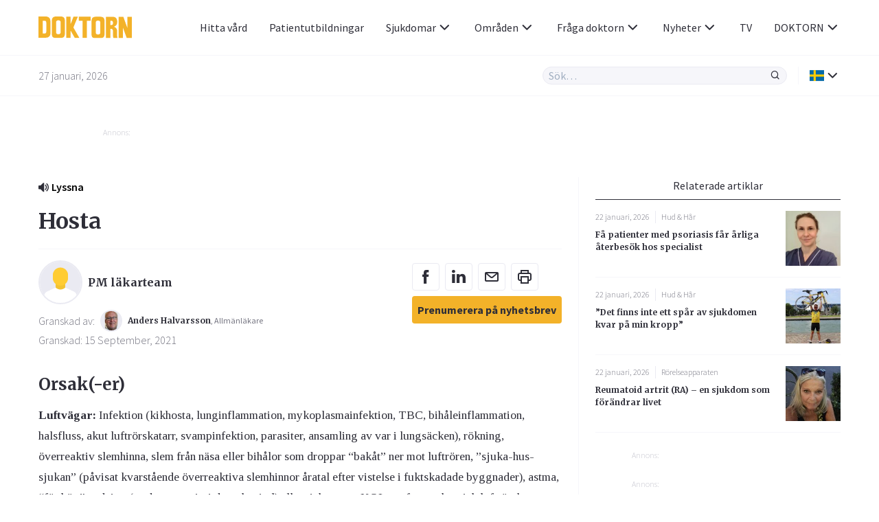

--- FILE ---
content_type: text/html; charset=UTF-8
request_url: https://www.doktorn.com/faktablad/hosta/
body_size: 16954
content:
<!doctype html>
<html lang="sv-SE">
<head>
	<meta charset="UTF-8">
	<link rel="dns-prefetch" href="//fonts.googleapis.com/" />
	<link rel="dns-prefetch" href="//fonts.gstatic.com/" />
	<link rel="dns-prefetch" href="//acdn.adnxs.com/" />
	<link rel="dns-prefetch" href="//ib.adnxs.com/" />
	<link rel="dns-prefetch" href="//cdn.adnxs.com/" />
	<link rel="dns-prefetch" href="//cdn-eu.readspeaker.com/" />
	<!-- misc -->
	<meta name="viewport" content="width=device-width, initial-scale=1, shrink-to-fit=no">
	<link rel="profile" href="https://gmpg.org/xfn/11">
	<!-- favicon -->
	<link rel="apple-touch-icon" sizes="180x180" href="https://www.doktorn.com/wp-content/themes/doktorn/build/assets/favicons/apple-touch-icon.png">
	<link rel="icon" type="image/png" sizes="32x32" href="https://www.doktorn.com/wp-content/themes/doktorn/build/assets/favicons/favicon-32x32.png">
	<link rel="icon" type="image/png" sizes="16x16" href="https://www.doktorn.com/wp-content/themes/doktorn/build/assets/favicons/favicon-16x16.png">
	<link rel="manifest" href="https://www.doktorn.com/wp-content/themes/doktorn/build/assets/favicons/site.webmanifest">
	<link rel="mask-icon" href="https://www.doktorn.com/wp-content/themes/doktorn/build/assets/favicons/safari-pinned-tab.svg" color="#0a2639">
	<link rel="shortcut icon" href="https://www.doktorn.com/wp-content/themes/doktorn/build/assets/favicons/favicon.ico">
	<meta name="msapplication-TileColor" content="#ffffff">
	<meta name="msapplication-config" content="https://www.doktorn.com/wp-content/themes/doktorn/build/assets/favicons/browserconfig.xml">
	<meta name="theme-color" content="#ffffff">
	<!--tag manager -->
	<script type="text/javascript">
		window.dataLayer = [{"therapyArea": "Luftvägarna & Allergi"}];
		function gtag(){window.dataLayer.push(arguments);}
		gtag('set', 'url_passthrough', true);
	</script>

	<!-- End Matomo Code -->
	<!-- Google Tag Manager -->
<script>(function(w,d,s,l,i){w[l]=w[l]||[];w[l].push({'gtm.start':
new Date().getTime(),event:'gtm.js'});var f=d.getElementsByTagName(s)[0],
j=d.createElement(s),dl=l!='dataLayer'?'&l='+l:'';j.async=true;j.src=
'https://www.googletagmanager.com/gtm.js?id='+i+dl;f.parentNode.insertBefore(j,f);
})(window,document,'script','dataLayer','GTM-PGVNPSF');</script>

<script>(function(w,d,s,l,i){w[l]=w[l]||[];w[l].push({'gtm.start':
new Date().getTime(),event:'gtm.js'});var f=d.getElementsByTagName(s)[0],
j=d.createElement(s),dl=l!='dataLayer'?'&l='+l:'';j.async=true;j.src=
'https://www.googletagmanager.com/gtm.js?id='+i+dl;f.parentNode.insertBefore(j,f);
})(window,document,'script','dataLayer','G-BFRP4VWQR6');</script>


<script>(function(w,d,s,l,i){w[l]=w[l]||[];w[l].push({'gtm.start':
new Date().getTime(),event:'gtm.js'});var f=d.getElementsByTagName(s)[0],
j=d.createElement(s),dl=l!='dataLayer'?'&l='+l:'';j.async=true;j.src=
'https://www.googletagmanager.com/gtm.js?id='+i+dl;f.parentNode.insertBefore(j,f);
})(window,document,'script','dataLayer','AW-1069182536');</script>

<!-- End Google Tag Manager -->	<!-- scripts -->
	<title>Hosta | Doktorn.com</title>

		<!-- All in One SEO Pro 4.7.6 - aioseo.com -->
	<meta name="description" content="Orsak(-er): Luftvägar: Infektion (kikhosta, lunginflammation, mykoplasmainfektion, TBC, bihåleinflammation, halsfluss, akut luftrörskatarr," />
	<meta name="robots" content="max-snippet:-1, max-image-preview:large, max-video-preview:-1" />
	<meta name="author" content="PM läkarteam"/>
	<link rel="canonical" href="https://www.doktorn.com/faktablad/hosta/" />
	<meta name="generator" content="All in One SEO Pro (AIOSEO) 4.7.6" />
		<meta property="og:locale" content="en_US" />
		<meta property="og:site_name" content="Doktorn.com" />
		<meta property="og:type" content="article" />
		<meta property="og:title" content="Hosta | Doktorn.com" />
		<meta property="og:description" content="Orsak(-er): Luftvägar: Infektion (kikhosta, lunginflammation, mykoplasmainfektion, TBC, bihåleinflammation, halsfluss, akut luftrörskatarr," />
		<meta property="og:url" content="https://www.doktorn.com/faktablad/hosta/" />
		<meta property="article:published_time" content="2011-01-06T19:25:59+00:00" />
		<meta property="article:modified_time" content="2017-08-09T06:10:28+00:00" />
		<meta property="article:publisher" content="https://www.facebook.com/doktornpunktcom" />
		<script type="application/ld+json" class="aioseo-schema">
			{"@context":"https:\/\/schema.org","@graph":[{"@type":"BreadcrumbList","@id":"https:\/\/www.doktorn.com\/faktablad\/hosta\/#breadcrumblist","itemListElement":[{"@type":"ListItem","@id":"https:\/\/www.doktorn.com\/#listItem","position":1,"name":"Home","item":"https:\/\/www.doktorn.com\/","nextItem":{"@type":"ListItem","@id":"https:\/\/www.doktorn.com\/faktablad\/hosta\/#listItem","name":"Hosta"}},{"@type":"ListItem","@id":"https:\/\/www.doktorn.com\/faktablad\/hosta\/#listItem","position":2,"name":"Hosta","previousItem":{"@type":"ListItem","@id":"https:\/\/www.doktorn.com\/#listItem","name":"Home"}}]},{"@type":"Organization","@id":"https:\/\/www.doktorn.com\/#organization","name":"Doktorn.com","description":"Kunskap om h\u00e4lsa, medicin och sjukdomar","url":"https:\/\/www.doktorn.com\/","logo":{"@type":"ImageObject","url":"https:\/\/www.doktorn.com\/wp-content\/uploads\/2020\/03\/DOKTORN_LOGO.svg","@id":"https:\/\/www.doktorn.com\/faktablad\/hosta\/#organizationLogo"},"image":{"@id":"https:\/\/www.doktorn.com\/faktablad\/hosta\/#organizationLogo"},"sameAs":["https:\/\/www.instagram.com\/doktornpunktcom\/"]},{"@type":"Person","@id":"https:\/\/www.doktorn.com\/skribenter\/pm-lakarteam\/#author","url":"https:\/\/www.doktorn.com\/skribenter\/pm-lakarteam\/","name":"PM l\u00e4karteam"},{"@type":"WebPage","@id":"https:\/\/www.doktorn.com\/faktablad\/hosta\/#webpage","url":"https:\/\/www.doktorn.com\/faktablad\/hosta\/","name":"Hosta | Doktorn.com","description":"Orsak(-er): Luftv\u00e4gar: Infektion (kikhosta, lunginflammation, mykoplasmainfektion, TBC, bih\u00e5leinflammation, halsfluss, akut luftr\u00f6rskatarr,","inLanguage":"en-US","isPartOf":{"@id":"https:\/\/www.doktorn.com\/#website"},"breadcrumb":{"@id":"https:\/\/www.doktorn.com\/faktablad\/hosta\/#breadcrumblist"},"author":{"@id":"https:\/\/www.doktorn.com\/skribenter\/pm-lakarteam\/#author"},"creator":{"@id":"https:\/\/www.doktorn.com\/skribenter\/pm-lakarteam\/#author"},"datePublished":"2011-01-06T20:25:59+01:00","dateModified":"2017-08-09T07:10:28+02:00"},{"@type":"WebSite","@id":"https:\/\/www.doktorn.com\/#website","url":"https:\/\/www.doktorn.com\/","name":"Doktorn.com","description":"Kunskap om h\u00e4lsa, medicin och sjukdomar","inLanguage":"en-US","publisher":{"@id":"https:\/\/www.doktorn.com\/#organization"}}]}
		</script>
		<!-- All in One SEO Pro -->

<style id='pdfemb-pdf-embedder-viewer-style-inline-css' type='text/css'>
.wp-block-pdfemb-pdf-embedder-viewer{max-width:none}

</style>
<link rel='stylesheet' id='cmplz-general-css' href='https://www.doktorn.com/wp-content/plugins/complianz-gdpr-premium/assets/css/cookieblocker.min.css?ver=1758541962' type='text/css' media='all' />
<link rel='stylesheet' id='doktorn-style-css' href='https://www.doktorn.com/wp-content/themes/doktorn/build/styles/theme.min.css?ver=05bb110' type='text/css' media='all' />
<link rel='stylesheet' id='doktorn-jam-icons-css' href='https://www.doktorn.com/wp-content/themes/doktorn/build/librarystyles/jam-icons/css/jam.min.css?ver=2.0.1' type='text/css' media='all' />
<link rel='stylesheet' id='doktorn-flag-icons-css' href='https://www.doktorn.com/wp-content/themes/doktorn/build/librarystyles/flag-icon-css/css/flag-icons.min.css?ver=4.1.6' type='text/css' media='all' />
<link rel="https://api.w.org/" href="https://www.doktorn.com/wp-json/" /><link rel="EditURI" type="application/rsd+xml" title="RSD" href="https://www.doktorn.com/xmlrpc.php?rsd" />
<meta name="generator" content="WordPress 6.6.1" />
<link rel='shortlink' href='https://www.doktorn.com/?p=28361' />
<link rel="alternate" title="oEmbed (JSON)" type="application/json+oembed" href="https://www.doktorn.com/wp-json/oembed/1.0/embed?url=https%3A%2F%2Fwww.doktorn.com%2Ffaktablad%2Fhosta%2F" />
<link rel="alternate" title="oEmbed (XML)" type="text/xml+oembed" href="https://www.doktorn.com/wp-json/oembed/1.0/embed?url=https%3A%2F%2Fwww.doktorn.com%2Ffaktablad%2Fhosta%2F&#038;format=xml" />
<script type="text/javascript" src="//cdn-eu.readspeaker.com/script/12640/webReader/webReader.js?pids=wr" id="rs_req_Init"></script>
			<style>.cmplz-hidden {
					display: none !important;
				}</style><noscript><style>.lazyload[data-src]{display:none !important;}</style></noscript><style>.lazyload{background-image:none !important;}.lazyload:before{background-image:none !important;}</style><script>(()=>{var o=[],i={};["on","off","toggle","show"].forEach((l=>{i[l]=function(){o.push([l,arguments])}})),window.Boxzilla=i,window.boxzilla_queue=o})();</script>	<!--init script for appnexus stuff -->
	<script type="text/javascript">
		var apntag = apntag || {};
		apntag.anq = apntag.anq || [];
		(function() {
			var d = document, e = d.createElement('script'), p = d.getElementsByTagName('head')[0];
			e.type = 'text/javascript';  e.async = true;
			e.src = '//acdn.adnxs.com/ast/ast.js';
			p.insertBefore(e, p.firstChild);
		})();
	</script>
</head><body data-cmplz=1 id="body" class="factsheet-template-default single single-factsheet postid-28361" itemscope itemtype="https://schema.org/MedicalWebPage"><!-- Google Tag Manager (noscript) -->
<noscript><iframe src="https://www.googletagmanager.com/ns.html?id=GTM-PGVNPSF"
height="0" width="0" style="display:none;visibility:hidden"></iframe></noscript>

<noscript><iframe src="https://www.googletagmanager.com/ns.html?id=G-BFRP4VWQR6"
height="0" width="0" style="display:none;visibility:hidden"></iframe></noscript>

<noscript><iframe src="https://www.googletagmanager.com/ns.html?id=AW-1069182536"
height="0" width="0" style="display:none;visibility:hidden"></iframe></noscript>

<!-- End Google Tag Manager (noscript) --><header class="js-navigation-header fixed w-full bg-white mx-auto border-b border-whisper z-999">

	<div class="container flex items-center justify-between h-5">

		<!-- logo, title and tagline -->
		<div class="pr-2 flex-grow">
							<a class="block" title="Till förstasidan" href="https://www.doktorn.com">
					<img class="max-w-8.5 lazyload" alt="Doktorn - trygghet, kunskap och nyfikenhet genom hela livet" src="[data-uri]" data-src="https://www.doktorn.com/wp-content/uploads/2020/03/DOKTORN_LOGO.svg" decoding="async"><noscript><img class="max-w-8.5" alt="Doktorn - trygghet, kunskap och nyfikenhet genom hela livet" src="https://www.doktorn.com/wp-content/uploads/2020/03/DOKTORN_LOGO.svg" data-eio="l"></noscript>
				</a>
					</div>

		<div class="js-header-right flex flex-grow justify-end ">

			<!-- hamburger -->
			<div class="flex items-center lg:hidden">
				<div class="js-hamburger">
					<span></span>
					<span></span>
					<span></span>
					<span></span>
				</div>
			</div>

			<!-- navigation menu -->
			<nav class="js-navigation z-999 bg-white fixed lg:static right-none top-none mt-5 lg:mt-none h-full lg:-mx-1 lg:z-auto"><ul id="menu-primary-menu" class="text-tuna lg:flex lg:justify-end lg:items-center lg:pl-2"><li id="menu-item-358411" class="menu-item menu-item-type-custom menu-item-object-custom menu-item-358411"><a href="/vardgivare/">Hitta vård</a></li>
<li id="menu-item-332353" class="menu-item menu-item-type-custom menu-item-object-custom menu-item-332353"><a href="https://www.doktorn.com/patientutbildningar/tv">Patientutbildningar</a></li>
<li id="menu-item-331512" class="menu-dropdown menu-item menu-item-type-custom menu-item-object-custom menu-item-has-children menu-item-331512"><a href="#">Sjukdomar<span class="js-sub-menu-icon jam jam-chevron-down text-tuna text-1.5"></span></a>
<ul class="sub-menu">
	<li id="menu-item-325138" class="menu-item menu-item-type-custom menu-item-object-custom menu-item-325138"><a href="https://www.doktorn.com/sjukdomar/">Sjukdomar</a></li>
	<li id="menu-item-325137" class="menu-item menu-item-type-custom menu-item-object-custom menu-item-325137"><a href="https://www.doktorn.com/faktablad/">Faktablad</a></li>
</ul>
</li>
<li id="menu-item-325139" class="menu-mega menu-item menu-item-type-custom menu-item-object-custom menu-item-has-children menu-item-325139"><a href="#">Områden<span class="js-sub-menu-icon jam jam-chevron-down text-tuna text-1.5"></span></a>
<ul class="sub-menu">
	<li id="menu-item-325164" class="menu-item menu-item-type-custom menu-item-object-custom menu-item-has-children menu-item-325164"><a href="#">A</a>
	<ul class="sub-menu">
		<li id="menu-item-325140" class="menu-item menu-item-type-taxonomy menu-item-object-category menu-item-325140"><a href="https://www.doktorn.com/alternativbehandling/">Alternativbehandling</a></li>
	</ul>
</li>
	<li id="menu-item-325165" class="menu-item menu-item-type-custom menu-item-object-custom menu-item-has-children menu-item-325165"><a href="#">B</a>
	<ul class="sub-menu">
		<li id="menu-item-325141" class="menu-item menu-item-type-taxonomy menu-item-object-category menu-item-325141"><a href="https://www.doktorn.com/barn-graviditet/">Barn &amp; Graviditet</a></li>
		<li id="menu-item-325142" class="menu-item menu-item-type-taxonomy menu-item-object-category menu-item-325142"><a href="https://www.doktorn.com/b%c3%a4ttre-liv/">Bättre liv</a></li>
	</ul>
</li>
	<li id="menu-item-325166" class="menu-item menu-item-type-custom menu-item-object-custom menu-item-has-children menu-item-325166"><a href="#">C</a>
	<ul class="sub-menu">
		<li id="menu-item-325143" class="menu-item menu-item-type-taxonomy menu-item-object-category menu-item-325143"><a href="https://www.doktorn.com/cancer/">Cancer</a></li>
	</ul>
</li>
	<li id="menu-item-325167" class="menu-item menu-item-type-custom menu-item-object-custom menu-item-has-children menu-item-325167"><a href="#">D</a>
	<ul class="sub-menu">
		<li id="menu-item-325144" class="menu-item menu-item-type-taxonomy menu-item-object-category menu-item-325144"><a href="https://www.doktorn.com/depression-%c3%a5ngest/">Depression &amp; Ångest</a></li>
		<li id="menu-item-325145" class="menu-item menu-item-type-taxonomy menu-item-object-category menu-item-325145"><a href="https://www.doktorn.com/diabetes/">Diabetes</a></li>
		<li id="menu-item-325146" class="menu-item menu-item-type-taxonomy menu-item-object-category menu-item-325146"><a href="https://www.doktorn.com/djurens-halsa/">Djurens hälsa</a></li>
	</ul>
</li>
	<li id="menu-item-325168" class="menu-item menu-item-type-custom menu-item-object-custom menu-item-has-children menu-item-325168"><a href="#">H</a>
	<ul class="sub-menu">
		<li id="menu-item-325147" class="menu-item menu-item-type-taxonomy menu-item-object-category menu-item-325147"><a href="https://www.doktorn.com/hj%c3%a4rnan-nerver/">Hjärnan &amp; Nerver</a></li>
		<li id="menu-item-325148" class="menu-item menu-item-type-taxonomy menu-item-object-category menu-item-325148"><a href="https://www.doktorn.com/hj%c3%a4rta-k%c3%a4rl/">Hjärta &amp; Kärl</a></li>
		<li id="menu-item-325149" class="menu-item menu-item-type-taxonomy menu-item-object-category menu-item-325149"><a href="https://www.doktorn.com/hud-h%c3%a5r/">Hud &amp; Hår</a></li>
	</ul>
</li>
	<li id="menu-item-325169" class="menu-item menu-item-type-custom menu-item-object-custom menu-item-has-children menu-item-325169"><a href="#">I</a>
	<ul class="sub-menu">
		<li id="menu-item-325150" class="menu-item menu-item-type-taxonomy menu-item-object-category menu-item-325150"><a href="https://www.doktorn.com/infektioner-vacciner/">Infektioner &amp; Vacciner</a></li>
	</ul>
</li>
	<li id="menu-item-325170" class="menu-item menu-item-type-custom menu-item-object-custom menu-item-has-children menu-item-325170"><a href="#">K</a>
	<ul class="sub-menu">
		<li id="menu-item-325151" class="menu-item menu-item-type-taxonomy menu-item-object-category menu-item-325151"><a href="https://www.doktorn.com/kvinnans-h%c3%a4lsa/">Kvinnans hälsa</a></li>
	</ul>
</li>
	<li id="menu-item-325171" class="menu-item menu-item-type-custom menu-item-object-custom menu-item-has-children menu-item-325171"><a href="#">L</a>
	<ul class="sub-menu">
		<li id="menu-item-325152" class="menu-item menu-item-type-taxonomy menu-item-object-category menu-item-325152"><a href="https://www.doktorn.com/luftv%c3%a4garna-allergi/">Luftvägarna &amp; Allergi</a></li>
	</ul>
</li>
	<li id="menu-item-325172" class="menu-item menu-item-type-custom menu-item-object-custom menu-item-has-children menu-item-325172"><a href="#">M</a>
	<ul class="sub-menu">
		<li id="menu-item-325153" class="menu-item menu-item-type-taxonomy menu-item-object-category menu-item-325153"><a href="https://www.doktorn.com/mage-tarm/">Mage &amp; Tarm</a></li>
		<li id="menu-item-325154" class="menu-item menu-item-type-taxonomy menu-item-object-category menu-item-325154"><a href="https://www.doktorn.com/mannens-h%c3%a4lsa/">Mannens hälsa</a></li>
		<li id="menu-item-325155" class="menu-item menu-item-type-taxonomy menu-item-object-category menu-item-325155"><a href="https://www.doktorn.com/mat-vitaminer/">Mat &amp; Vitaminer</a></li>
		<li id="menu-item-325156" class="menu-item menu-item-type-taxonomy menu-item-object-category menu-item-325156"><a href="https://www.doktorn.com/munnen-t%c3%a4nderna/">Munnen &amp; Tänderna</a></li>
	</ul>
</li>
	<li id="menu-item-325173" class="menu-item menu-item-type-custom menu-item-object-custom menu-item-has-children menu-item-325173"><a href="#">N</a>
	<ul class="sub-menu">
		<li id="menu-item-325157" class="menu-item menu-item-type-taxonomy menu-item-object-category menu-item-325157"><a href="https://www.doktorn.com/n%c3%a4r-man-blir-sjuk/">När man blir sjuk</a></li>
	</ul>
</li>
	<li id="menu-item-325174" class="menu-item menu-item-type-custom menu-item-object-custom menu-item-has-children menu-item-325174"><a href="#">R</a>
	<ul class="sub-menu">
		<li id="menu-item-325158" class="menu-item menu-item-type-taxonomy menu-item-object-category menu-item-325158"><a href="https://www.doktorn.com/r%c3%b6kavv%c3%a4njning/">Rökavvänjning</a></li>
		<li id="menu-item-325159" class="menu-item menu-item-type-taxonomy menu-item-object-category menu-item-325159"><a href="https://www.doktorn.com/r%c3%b6relseapparaten/">Rörelseapparaten</a></li>
	</ul>
</li>
	<li id="menu-item-325175" class="menu-item menu-item-type-custom menu-item-object-custom menu-item-has-children menu-item-325175"><a href="#">S</a>
	<ul class="sub-menu">
		<li id="menu-item-325160" class="menu-item menu-item-type-taxonomy menu-item-object-category menu-item-325160"><a href="https://www.doktorn.com/sex-samliv/">Sex &amp; Samliv</a></li>
		<li id="menu-item-325161" class="menu-item menu-item-type-taxonomy menu-item-object-category menu-item-325161"><a href="https://www.doktorn.com/s%c3%b6mn-stress/">Sömn &amp; Stress</a></li>
	</ul>
</li>
	<li id="menu-item-325176" class="menu-item menu-item-type-custom menu-item-object-custom menu-item-has-children menu-item-325176"><a href="#">Ö</a>
	<ul class="sub-menu">
		<li id="menu-item-325162" class="menu-item menu-item-type-taxonomy menu-item-object-category menu-item-325162"><a href="https://www.doktorn.com/%c3%b6gon-%c3%b6ron/">Ögon &amp; Öron</a></li>
		<li id="menu-item-325163" class="menu-item menu-item-type-taxonomy menu-item-object-category menu-item-325163"><a href="https://www.doktorn.com/%c3%b6vervikt/">Övervikt</a></li>
	</ul>
</li>
</ul>
</li>
<li id="menu-item-325202" class="menu-dropdown menu-item menu-item-type-custom menu-item-object-custom menu-item-has-children menu-item-325202"><a href="#">Fråga doktorn<span class="js-sub-menu-icon jam jam-chevron-down text-tuna text-1.5"></span></a>
<ul class="sub-menu">
	<li id="menu-item-325203" class="menu-item menu-item-type-custom menu-item-object-custom menu-item-325203"><a href="https://www.doktorn.com/fraga-doktorn/">Frågor</a></li>
	<li id="menu-item-325207" class="menu-item menu-item-type-post_type menu-item-object-page menu-item-325207"><a href="https://www.doktorn.com/om-fraga-doktorn/">Om tjänsten</a></li>
</ul>
</li>
<li id="menu-item-340060" class="menu-dropdown menu-item menu-item-type-custom menu-item-object-custom menu-item-has-children menu-item-340060"><a href="#">Nyheter<span class="js-sub-menu-icon jam jam-chevron-down text-tuna text-1.5"></span></a>
<ul class="sub-menu">
	<li id="menu-item-326966" class="menu-item menu-item-type-post_type menu-item-object-page menu-item-326966"><a href="https://www.doktorn.com/nyheter/">Nyheter</a></li>
	<li id="menu-item-335537" class="menu-item menu-item-type-custom menu-item-object-custom menu-item-335537"><a href="/kronikor/">Krönikor</a></li>
</ul>
</li>
<li id="menu-item-325135" class="menu-item menu-item-type-custom menu-item-object-custom menu-item-325135"><a href="https://www.doktorn.com/tv/">TV</a></li>
<li id="menu-item-325198" class="menu-dropdown menu-item menu-item-type-custom menu-item-object-custom menu-item-has-children menu-item-325198"><a href="#">DOKTORN<span class="js-sub-menu-icon jam jam-chevron-down text-tuna text-1.5"></span></a>
<ul class="sub-menu">
	<li id="menu-item-325196" class="menu-item menu-item-type-post_type menu-item-object-page menu-item-325196"><a href="https://www.doktorn.com/om-oss/">Om oss</a></li>
	<li id="menu-item-325197" class="menu-item menu-item-type-post_type menu-item-object-page menu-item-325197"><a href="https://www.doktorn.com/om-oss/redaktionen/">Redaktionen</a></li>
	<li id="menu-item-325201" class="menu-item menu-item-type-post_type menu-item-object-page menu-item-325201"><a href="https://www.doktorn.com/om-oss/annonsering/">Annonsering</a></li>
	<li id="menu-item-337535" class="menu-item menu-item-type-post_type menu-item-object-page menu-item-337535"><a href="https://www.doktorn.com/nyhetsbrev/">Nyhetsbrev</a></li>
</ul>
</li>
</ul></nav>
		</div>
	</div>

	<div class="border-t border-whisper py-1">
		<div class="container flex items-center justify-between">
			<span class="hidden md:block font-sans text-jumbo text-1 font-light">27 januari, 2026</span>
			<div class="flex items-stretch w-full md:w-auto flex-grow justify-end">

				<div class="relative w-full md:w-2/3 lg:w-1/3">

					<form class="flex items-stretch bg-whisper rounded-full border border-athens-gray w-full md:w-auto " role="search" method="get" action="/">
						<input class="js-search-all font-sans font-normal appearance-none w-full text-tuna focus:outline-none focus:shadow-none bg-transparent px-0.5" id="search-all" name="s" type="search" placeholder="Sök…">
						<input type="hidden" id="hdnposttypesearch" name="post_type" value="disease" />
						<button type="button" class="js-search-all-icon text-tuna focus:outline-none focus:none" aria-label="Sök"><span class="jam jam-search jam-close text-1 px-0.5"></span></button>
					</form>

					<div class="js-search-panel absolute w-full shadow-floating bg-white rounded-4 mt-1 border border-whisper">
						<div class="js-search-panel-container p-1 pb-0 max-h-25 overflow-y-auto">

							<h3 class="font-sans text-tuna font-normal mb-1">Ange ditt sökord</h3>

						</div>
					</div>

				</div>

				<div class="border-l border-whisper ml-1 pl-1 flex items-center relative language-submenu">

				<!-- language menu -->
				<nav class="js-language-menu"><ul id="menu-language" class="text-tuna"><li id="menu-item-325208" class="menu-dropdown menu-item menu-item-type-custom menu-item-object-custom menu-item-has-children menu-item-325208"><a href="#"><span class="flag-icon flag-icon-se"></span><span class="js-sub-menu-icon jam jam-chevron-down text-tuna text-1.5"></span></a>
<ul class="sub-menu">
	<li id="menu-item-325209" class="menu-item menu-item-type-custom menu-item-object-custom menu-item-325209"><a href="https://www.isundhed.dk/">Dansk <span class="ml-0.5 flag-icon flag-icon-dk"></span></a></li>
	<li id="menu-item-325210" class="menu-item menu-item-type-custom menu-item-object-custom menu-item-325210"><a href="https://www.nettiterveys.fi/">Suomi <span class="ml-0.5 flag-icon flag-icon-fi"></span></a></li>
	<li id="menu-item-325211" class="menu-item menu-item-type-custom menu-item-object-custom menu-item-325211"><a href="https://www.altomhelse.no/">Norsk <span class="ml-0.5 flag-icon flag-icon-no"></span></a></li>
</ul>
</li>
</ul></nav>
				</div>
			</div>
		</div>
	</div>

	<!-- About template navigation -->
	
</header>
	<main class="mt-10 mb-2 md:mt-11.5 md:mb-3 container mx-auto">
<div class="components-globals-advertisements-banner-fullwidth js-banner-wrapper js-undefined hidden lg:block ">
	<div class="mb-1 md:mb-3.5">
		<div class="mx-auto w-full max-w-61.25">
			<span class="text-french-gray text-0.75 font-sans font-light mb-0.25 block">Annons:</span>
			<div class="js-banner-fullwidth js-banner" id="DOKTORN_top_980x240px"  >
			</div>
		</div>
	</div>
</div>

<div class="components-globals-advertisements-banner-mobile js-banner-wrapper js-undefined block lg:hidden">
	<div class="mb-2 md:mb-3.5">
		<div class="w-full max-w-20 mx-auto">
			<span class="text-french-gray text-0.75 font-sans font-light mb-0.25 block">Annons:</span>
			<div class="js-banner-mobile js-banner" id="DOKTORN_mobile_320x320px_1"  >
			</div>
		</div>
	</div>
</div>
<link itemprop="audience" href="https://schema.org/Patient" /><section class="flex flex-wrap md:-mx-1.5"><article class="rs_start w-full w-full-print lg:w-2/3 md:px-1.5 lg:border-r lg:border-whisper" itemprop="mainEntity" itemtype="https://schema.org/MedicalCondition" itemscope><!-- RSPEAK_STOP --><div class="rs_skip readspeaker_wrapper rs_href rs_preserve">
	<a class="rs_preserve rs_skip rs_playbtn" alt="Lyssna på sidans text med ReadSpeaker" href="//app-eu.readspeaker.com/cgi-bin/rsent?customerid=12640&amp;lang=sv_se&amp;readclass=rs_start&amp;url=https://www.doktorn.com/faktablad/hosta/" onclick="readpage(this.href, 'readspeaker'); return false;">
		<svg fill="#2e2e38" width="15px" height="15px" viewBox="0 0 24 24" focusable="false" aria-hidden="true">
			<path d="M17.8215947,20.3378738 C19.0186047,19.3700997 19.954485,18.1920266 20.6272425,16.8066445 C21.3,15.4192691 21.6368771,13.9302326 21.6368771,12.3375415 C21.6368771,10.7458472 21.3,9.25681063 20.6272425,7.87043189 C19.954485,6.48504983 19.0186047,5.30598007 17.8215947,4.33820598 L19.4950166,2.66478405 C20.9063123,3.8627907 22.0096346,5.29800664 22.8059801,6.97242525 C23.6023256,8.64584718 24,10.4348837 24,12.3375415 C24,14.241196 23.6023256,16.0302326 22.8059801,17.7046512 C22.0096346,19.3790698 20.9063123,20.8152824 19.4950166,22.0122924 L17.8215947,20.3378738 Z M14.6700997,17.1873754 C15.4415282,16.6302326 16.0574751,15.9275748 16.5159468,15.0833887 C16.9754153,14.238206 17.2066445,13.3232558 17.2066445,12.3375415 C17.2066445,11.3528239 16.9754153,10.4388704 16.5159468,9.59368771 C16.0574751,8.74950166 15.4415282,8.04684385 14.6700997,7.48870432 L16.3445183,5.81528239 C17.3451827,6.56976744 18.1325581,7.52159468 18.7076412,8.67076412 C19.2817276,9.81993355 19.5687708,11.0418605 19.5687708,12.3375415 C19.5687708,13.6342193 19.2817276,14.8571429 18.7076412,16.0063123 C18.1325581,17.1554817 17.3451827,18.107309 16.3445183,18.861794 L14.6700997,17.1873754 Z M5.16877076,16.7687708 L1.47707641,16.7687708 C1.06644518,16.7687708 0.716611296,16.6252492 0.431561462,16.338206 C0.143521595,16.0521595 0,15.7023256 0,15.292691 L0,9.38438538 C0,8.97475083 0.143521595,8.62491694 0.431561462,8.33787375 C0.716611296,8.05182724 1.06644518,7.90730897 1.47707641,7.90730897 L5.16877076,7.90730897 L11.0033223,2 L13.2916944,2 L13.2916944,22.6770764 L11.0033223,22.6770764 L5.16877076,16.7687708 Z"></path>
		</svg><span>Lyssna</span>
	</a>
	<div id="readspeaker" class="rs_preserve rs_skip rs_addtools rs_splitbutton rs_exp">
		<button type="button" class="rsbtn_tooltoggle" title="Open/close toolbar" style="display:none" aria-expanded="false" data-rs-container="readspeaker" accesskey="1">
			<i class="rsicn rsicn-arrow-down" aria-hidden="true"></i>
			<span class="rsbtn_btnlabel" style="width: 0px; height: 0px;"></span>
		</button>
	</div>
</div><!-- RSPEAK_START --><div class="components-factsheets-header">

			<h1 itemprop="name" class="text-tuna font-bold font-serif text-2 mb-1">Hosta</h1>
	
	
	<!-- RSPEAK_STOP -->
	<div class="border-t border-whisper pt-1 mb-2 flex items-start justify-between flex-wrap">
		<div>
							<a rel="author" itemprop="author" class="flex items-center mb-0.5"
				href="https://www.doktorn.com/skribenter/pm-lakarteam/">
											<img class="rounded-full border-2 border-athens-gray w-4 h-4 mr-0.5 lazyload" data-src="https://www.doktorn.com/wp-content/themes/doktorn/build/assets/images/avatar_default.svg" src="[data-uri]" height="1" width="1" alt="PM läkarteam">
										<div>
					<span class="block text-tuna font-bold font-serif text-1 hover:text-saffron">PM läkarteam</span>
					<span class="block font-sans text-jumbo text-1"></span>
					</div>
				</a>
			
			
				<div class="flex items-center ">
					<span class="text-jumbo text-1 font-sans font-thin block mr-0.5">Granskad av:</span>
					<meta itemprop="lastReviewed" content="2021-09-15T00:00:00+02:00"/>					<a itemprop="reviewedBy" class="flex items-center"
					href="https://www.doktorn.com/skribenter/allmnlkare-anders-halvarsson/">
													<img class="rounded-full border-2 border-athens-gray w-2 h-2 mr-0.5 lazyload" data-src="https://www.doktorn.com/wp-content/uploads/2020/03/Anders-Halvarsson-3-150x150.jpg" src="[data-uri]" height="1" width="1" alt="Anders Halvarsson">
						
						<span class="block text-tuna font-bold font-serif text-0.75 hover:text-saffron">Anders Halvarsson</span>
						<span class="block font-sans text-jumbo text-0.75">, Allmänläkare</span>
					</a>
				</div>

			
							<time itemprop="lastReviewed" datetime="2021-09-15" class="text-jumbo text-1 font-sans font-thin block">
				Granskad: 15 September, 2021</time>
				<meta itemprop="dateModified" content="2017-08-09">
			
							<meta itemprop="datePublished" content="2011-01-06T20:25:59+01:00" />
			
		</div>

		
<div class="components-misc-social-share">
	<div class="-mx-0.25">
		<ul class="list-reset flex flex-wrap ">
			<li>
				<a class="text-1 text-tuna hover:text-saffron w-2.5 h-2.5 flex items-center justify-center border border-athens-gray rounded-4 m-0.25 social-share" data-event-action="Facebook" href="https://www.facebook.com/sharer/sharer.php?u=https://www.doktorn.com/faktablad/hosta/" target="_blank;">
					<span class="jam jam-facebook text-1.5" data-event-action="Facebook"></span>
				</a>
			</li>

			<li>
				<a class="text-1 text-tuna hover:text-saffron w-2.5 h-2.5 flex items-center justify-center border border-athens-gray rounded-4 m-0.25 social-share" data-event-action="Linkedin" href="https://www.linkedin.com/shareArticle?mini=true&url=https://www.doktorn.com/faktablad/hosta/" target="_blank;">
					<span class="jam jam-linkedin text-1.5" data-event-action="Linkedin"></span>
				</a>
			</li>

			<li>
				<a class="text-1 text-tuna hover:text-saffron w-2.5 h-2.5 flex items-center justify-center border border-athens-gray rounded-4 m-0.25" data-event-action="Mail" href="/cdn-cgi/l/email-protection#[base64]" target="_blank;">
					<span class="jam jam-envelope text-1.5" data-event-action="Mail"></span>
				</a>
			</li>

			<li>
				<button class="text-1 text-tuna hover:text-saffron w-2.5 h-2.5 flex items-center justify-center border border-athens-gray rounded-4 m-0.25 outline-none focus:outline-none" onclick="window.print()"><span class="jam jam-printer text-1.5"></span></button>
			</li>

		</ul>

		<ul class="list-reset flex flex-wrap ">
			<li class="w-full">
				<a class="text-1 text-tuna bg-saffron hover:bg-saffron-85 h-2.5 px-0.5 flex items-center justify-center rounded-4 m-0.25 js-newsletter" href="#nyhetsbrev">
					<span class="text-1 font-bold text-center">Prenumerera på nyhetsbrev</span>
				</a>
			</li>
		</ul>

	</div>
</div>

	</div>
	<!-- RSPEAK_START -->
</div>
<!-- RSPEAK_STOP -->
<div class="components-globals-advertisements-banner-mobile js-banner-wrapper js-undefined block lg:hidden">
	<div class="mb-2">
		<div class="w-full max-w-20 mx-auto">
			<span class="text-french-gray text-0.75 font-sans font-light mb-0.25 block">Annons:</span>
			<div class="js-banner-mobile js-banner" id="DOKTORN_mobile_320x320px_2"  >
			</div>
		</div>
	</div>
</div>
<!-- RSPEAK_START --><div class="content mb-2"><div class="components-factsheets-content-section microdata-content-section" itemscope itemprop="cause" itemtype="http://schema.org/MedicalCause">
	<h2>Orsak(-er)</h2>	<p><strong>Luftvägar:</strong> Infektion (kikhosta, lunginflammation, mykoplasmainfektion, TBC, bihåleinflammation, halsfluss, akut luftrörskatarr, svampinfektion, parasiter, ansamling av var i lungsäcken), rökning, överreaktiv slemhinna, slem från näsa eller bihålor som droppar &#8220;bakåt&#8221; ner mot luftrören, ”sjuka-hus-sjukan” (påvisat kvarstående överreaktiva slemhinnor åratal efter vistelse i fuktskadade byggnader), astma, &#8220;för hög&#8221; andning (se detta avsnitt i detta kapitel),allergisk snuva, KOL, emfysem, kronisk luftrörskatarr, blodpropp i lungan, druvklaselik utvidgning av de finaste luftrören (bronkiektasier), cystisk fibros, tumörer, främmande kropp, näspolyp, sarkoidos, dammlunga (silikos), irriterande ångor, punkterad lungsäck (pneumotorax), vätska i lungsäcken med flera tillstånd.</p>
<p><strong>Cirkulation:</strong> Extraslag (SVES, VES), hjärtinkompensation, lungödem, hjärtsäcksinflammation (perikardit), åderbråck på stora kroppspulsådern (aortaaneurysm).</p>
<p><strong>Övrig orsaker:</strong> ACE-hämmande medicin (hjärtmedicin, blodtryckssänkande), ”förlägenhetshosta”, inandning av främmande material (aspiration), bråck vid övre magmunnen, vaxpropp, mellanöroninflammation, struma som trycker mot luftröret.</p>
</div>
<div class="components-factsheets-content-section microdata-content-section" itemscope itemprop="diagnosis">
	<h2>Utredning</h2>	<p>Sjukhistorien. Undersökning av de övre och nedre luftvägarna, PEF-mätning, lungröntgen, spirometri och sänka (SR).</p>
</div>
<div class="components-factsheets-content-section microdata-content-section" itemscope itemprop="possibleTreatment">
	<h2>Behandling</h2>	<p>Behandlingen riktas mot sjukdomens orsak.<br />
Egenvård: Drick mycket, gärna varm dryck. Undvik rökiga miljöer. Vanliga halstabletter lindrar ibland en del.<br />
Slemlösande läkemedel som ammoniumklorid och kvillaja, guaifenesin eller bromhexin har ingen säkert påvisad vetenskapligt effekt då man dricker det.<br />
Acetylcystein har endast påvisad effekt hos patienter med sjukdomen KOL.<br />
Hosthämmande mediciner med noskapin har effekt men ofta måste dosen ökas.</p>
</div>
</div><!-- RSPEAK_STOP --><div style="display:none" id="midcontentads" class="js-mid-content-ads">
<div class="components-globals-advertisements-banner-content js-banner-wrapper js-undefined hidden sm:block ">
	<div class="mb-2">
		<div class="mx-auto w-full max-w-31.875">
			<span class="text-french-gray text-0.75 font-sans font-light mb-0.25 block">Annons:</span>
			<div class="js-banner-content js-banner" id="DOKTORN_content_510x240px_1"  >
			</div>
		</div>
	</div>
</div>

<div class="components-globals-advertisements-banner-mobile js-banner-wrapper js-undefined block sm:hidden">
	<div class="mb-2">
		<div class="w-full max-w-20 mx-auto">
			<span class="text-french-gray text-0.75 font-sans font-light mb-0.25 block">Annons:</span>
			<div class="js-banner-mobile js-banner" id="DOKTORN_mobile_320x320px_3"  >
			</div>
		</div>
	</div>
</div>
</div>
<div class="mb-2">

<div class="components-globals-advertisements-banner-content js-banner-wrapper js-undefined hidden sm:block ">
	<div class="mb-2">
		<div class="mx-auto w-full max-w-31.875">
			<span class="text-french-gray text-0.75 font-sans font-light mb-0.25 block">Annons:</span>
			<div class="js-banner-content js-banner" id="DOKTORN_content_510x240px_2"  >
			</div>
		</div>
	</div>
</div>

<div class="components-globals-advertisements-banner-mobile js-banner-wrapper js-undefined block sm:hidden">
	<div class="mb-2">
		<div class="w-full max-w-20 mx-auto">
			<span class="text-french-gray text-0.75 font-sans font-light mb-0.25 block">Annons:</span>
			<div class="js-banner-mobile js-banner" id="DOKTORN_mobile_320x320px_4"  >
			</div>
		</div>
	</div>
</div>

	<div class="components-factsheets-taxonomy-list">
		<div class="mb-2 mb-2">
			<h4 class="font-serif text-tuna text-1.25 font-bold mb-1">Det här faktabladet handlar om:</h4>
			<div class="flex flex-wrap">
									<a itemprop="relevantSpecialty" class="w-auto bg-whisper block font-sans font-normal text-tuna text-center text-1 mb-0.5 py-0.25 px-1 rounded-full border border-athens-gray hover:text-saffron mr-0.5" href="https://www.doktorn.com/luftv%c3%a4garna-allergi/faktablad/">Luftvägarna &amp; Allergi</a>
							</div>
		</div>
	</div>

<div class="components-misc-social-share">
	<div class="-mx-0.25">
		<ul class="list-reset flex flex-wrap ">
			<li>
				<a class="text-1 text-tuna hover:text-saffron w-2.5 h-2.5 flex items-center justify-center border border-athens-gray rounded-4 m-0.25 social-share" data-event-action="Facebook" href="https://www.facebook.com/sharer/sharer.php?u=https://www.doktorn.com/faktablad/hosta/" target="_blank;">
					<span class="jam jam-facebook text-1.5" data-event-action="Facebook"></span>
				</a>
			</li>

			<li>
				<a class="text-1 text-tuna hover:text-saffron w-2.5 h-2.5 flex items-center justify-center border border-athens-gray rounded-4 m-0.25 social-share" data-event-action="Linkedin" href="https://www.linkedin.com/shareArticle?mini=true&url=https://www.doktorn.com/faktablad/hosta/" target="_blank;">
					<span class="jam jam-linkedin text-1.5" data-event-action="Linkedin"></span>
				</a>
			</li>

			<li>
				<a class="text-1 text-tuna hover:text-saffron w-2.5 h-2.5 flex items-center justify-center border border-athens-gray rounded-4 m-0.25" data-event-action="Mail" href="/cdn-cgi/l/email-protection#[base64]" target="_blank;">
					<span class="jam jam-envelope text-1.5" data-event-action="Mail"></span>
				</a>
			</li>

			<li>
				<button class="text-1 text-tuna hover:text-saffron w-2.5 h-2.5 flex items-center justify-center border border-athens-gray rounded-4 m-0.25 outline-none focus:outline-none" onclick="window.print()"><span class="jam jam-printer text-1.5"></span></button>
			</li>

		</ul>

		<ul class="list-reset flex flex-wrap ">
			<li class="w-full">
				<a class="text-1 text-tuna bg-saffron hover:bg-saffron-85 h-2.5 px-0.5 flex items-center justify-center rounded-4 m-0.25 js-newsletter" href="#nyhetsbrev">
					<span class="text-1 font-bold text-center">Prenumerera på nyhetsbrev</span>
				</a>
			</li>
		</ul>

	</div>
</div>
</div>
</article><div class="components-articles-single-sidebar hidden lg:block w-full lg:w-1/3 md:px-1.5 js-ad-stack">
<section class="mb-1.5">
	<div class="flex mb-1">
		<h3 class="border-b border-tuna font-sans text-1 text-tuna text-center inline-block w-full pb-0.5" >Relaterade artiklar</h3>
	</div>
	<div>
		<div class="pb-1 mb-1 border-b border-whisper">
	<article class="flex items-start justify-between">
		<div class="pr-1">
			<div class="flex items-center mb-0.5">
				<span class="font-sans  text-jumbo text-0.75 font-light mr-0.5 pr-0.5 border-r border-athens-gray">
					22 januari, 2026				</span>
									<a href="https://www.doktorn.com/hud-h%c3%a5r/" class="font-sans text-jumbo text-0.75 font-light hover:text-saffron">
						Hud &amp; Hår					</a>
							</div>
			<h4 class="font-serif text-tuna text-0.75 font-bold hover:text-saffron">
				<a class="latest-articles-link js-collect" href="https://www.doktorn.com/artikel/fa-patienter-med-psoriasis-far-arliga-aterbesok-hos-specialist/">Få patienter med psoriasis får årliga återbesök hos specialist</a>
			</h4>
		</div>
		<a href="https://www.doktorn.com/artikel/fa-patienter-med-psoriasis-far-arliga-aterbesok-hos-specialist/" class="block min-w-5 min-h-5 max-w-5 max-h-5">
			<img alt="Få patienter med psoriasis får årliga återbesök hos specialist" class="object-cover lazyload w-full" data-src="https://www.doktorn.com/wp-content/uploads/2026/01/Asa-Krantz-150x150.jpg"
			src="[data-uri]" height="1" width="1">
		</a>
	</article>
</div>
<div class="pb-1 mb-1 border-b border-whisper">
	<article class="flex items-start justify-between">
		<div class="pr-1">
			<div class="flex items-center mb-0.5">
				<span class="font-sans  text-jumbo text-0.75 font-light mr-0.5 pr-0.5 border-r border-athens-gray">
					22 januari, 2026				</span>
									<a href="https://www.doktorn.com/hud-h%c3%a5r/" class="font-sans text-jumbo text-0.75 font-light hover:text-saffron">
						Hud &amp; Hår					</a>
							</div>
			<h4 class="font-serif text-tuna text-0.75 font-bold hover:text-saffron">
				<a class="latest-articles-link js-collect" href="https://www.doktorn.com/artikel/det-finns-inte-ett-spar-av-sjukdomen-kvar-pa-min-kropp/">”Det finns inte ett spår av sjukdomen kvar på min kropp”</a>
			</h4>
		</div>
		<a href="https://www.doktorn.com/artikel/det-finns-inte-ett-spar-av-sjukdomen-kvar-pa-min-kropp/" class="block min-w-5 min-h-5 max-w-5 max-h-5">
			<img alt="”Det finns inte ett spår av sjukdomen kvar på min kropp”" class="object-cover lazyload w-full" data-src="https://www.doktorn.com/wp-content/uploads/2026/01/Rolf-Claesson-150x150.jpg"
			src="[data-uri]" height="1" width="1">
		</a>
	</article>
</div>
<div class="pb-1 mb-1 border-b border-whisper">
	<article class="flex items-start justify-between">
		<div class="pr-1">
			<div class="flex items-center mb-0.5">
				<span class="font-sans  text-jumbo text-0.75 font-light mr-0.5 pr-0.5 border-r border-athens-gray">
					22 januari, 2026				</span>
									<a href="https://www.doktorn.com/r%c3%b6relseapparaten/" class="font-sans text-jumbo text-0.75 font-light hover:text-saffron">
						Rörelseapparaten					</a>
							</div>
			<h4 class="font-serif text-tuna text-0.75 font-bold hover:text-saffron">
				<a class="latest-articles-link js-collect" href="https://www.doktorn.com/artikel/reumatoid-artrit-ra-en-sjukdom-som-forandrar-livet/">Reumatoid artrit (RA) – en sjukdom som förändrar livet</a>
			</h4>
		</div>
		<a href="https://www.doktorn.com/artikel/reumatoid-artrit-ra-en-sjukdom-som-forandrar-livet/" class="block min-w-5 min-h-5 max-w-5 max-h-5">
			<img alt="Reumatoid artrit (RA) – en sjukdom som förändrar livet" class="object-cover lazyload w-full" data-src="https://www.doktorn.com/wp-content/uploads/2026/01/20250822_202153-150x150.jpg"
			src="[data-uri]" height="1" width="1">
		</a>
	</article>
</div>
	</div>
</section>


<div class="components-globals-advertisements-banner-side js-banner-wrapper js-undefined hidden lg:block">
	<div class="w-full max-w-15.625 mx-auto mb-1.5">
		<span class="text-french-gray text-0.75 font-sans font-light mb-0.25 block">Annons:</span>
		<div class="js-banner-side js-banner" id="DOKTORN_desktop_250x360px_1"  >
		</div>
	</div>
</div>

<div class="components-globals-advertisements-banner-side js-banner-wrapper js-undefined hidden lg:block">
	<div class="w-full max-w-15.625 mx-auto mb-1.5">
		<span class="text-french-gray text-0.75 font-sans font-light mb-0.25 block">Annons:</span>
		<div class="js-banner-side js-banner" id="DOKTORN_desktop_250x360px_2"  >
		</div>
	</div>
</div>

<div class="components-globals-advertisements-banner-side js-banner-wrapper js-undefined hidden lg:block">
	<div class="w-full max-w-15.625 mx-auto mb-1.5">
		<span class="text-french-gray text-0.75 font-sans font-light mb-0.25 block">Annons:</span>
		<div class="js-banner-side js-banner" id="DOKTORN_desktop_250x360px_3"  >
		</div>
	</div>
</div>
<div class="js-ad-stack-template" style="display:none;">
<div class="components-globals-advertisements-banner-side js-banner-wrapper js-undefined hidden lg:block">
	<div class="w-full max-w-15.625 mx-auto mb-1.5">
		<span class="text-french-gray text-0.75 font-sans font-light mb-0.25 block">Annons:</span>
		<div class="js-banner-side js-banner" id="DOKTORN_desktop_250x360px_4"  >
		</div>
	</div>
</div>
</div></div>
</section>
<div class="components-globals-advertisements-banner-fullwidth js-banner-wrapper js-undefined hidden lg:block ">
	<div class="border-b border-t border-whisper pt-1 my-1 pb-1.25">
		<div class="mx-auto w-full max-w-61.25">
			<span class="text-french-gray text-0.75 font-sans font-light mb-0.25 block">Annons:</span>
			<div class="js-banner-fullwidth js-banner" id="DOKTORN_top_980x240px_2"  >
			</div>
		</div>
	</div>
</div>

<div class="components-globals-advertisements-banner-mobile js-banner-wrapper js-undefined block lg:hidden">
	<div class="border-b border-t border-whisper pt-1 my-1 pb-1.25">
		<div class="w-full max-w-20 mx-auto">
			<span class="text-french-gray text-0.75 font-sans font-light mb-0.25 block">Annons:</span>
			<div class="js-banner-mobile js-banner" id="DOKTORN_mobile_320x320px_5"  >
			</div>
		</div>
	</div>
</div>
</main>

<div class="components-globals-newsletter">
	<div class="js-overlay js-overlay-newsletter">
		<div class="relative  mx-auto w-full max-w-40 sm:mt-2.5">
			<div class="bg-white sm:rounded-4 sm:border-whisper sm:shadow">
				<span class="js-overlay-close cursor-pointer jam jam-close text-1.5 absolute top-0 right-0 flex items-center justify-center text-whisper bg-tuna h-2.5 w-3 rounded-bl-4 sm:rounded-tr-4 hover:text-saffron"></span>
				<div class="p-1.5 pt-2 border-b border-athens-gray bg-whisper rounded-t-4">
					<h3 class="font-serif text-1.25 font-bold text-tuna mr-3.5">Prenumerera på vårt nyhetsbrev</h3>
				</div>
				<div class="p-1.5 pb-0">
					<p>Glöm inte att bekräfta din prenumeration i din inkorg. Den kan ha hamnat i din skräppost.</p>
				</div>


					<div class="p-1.5">
	<script data-cfasync="false" src="/cdn-cgi/scripts/5c5dd728/cloudflare-static/email-decode.min.js"></script><script>(function() {
	window.mc4wp = window.mc4wp || {
		listeners: [],
		forms: {
			on: function(evt, cb) {
				window.mc4wp.listeners.push(
					{
						event   : evt,
						callback: cb
					}
				);
			}
		}
	}
})();
</script><!-- Mailchimp for WordPress v4.10.6 - https://wordpress.org/plugins/mailchimp-for-wp/ --><form id="mc4wp-form-1" class="mc4wp-form mc4wp-form-363868" method="post" data-id="363868" data-name="Newsletter" ><div class="mc4wp-form-fields"><label class="text-tuna font-sans text-1" for="SubscriberForm_email">Email</label>
<input class="js-newsletter-input susbscriber font-sans font-normal appearance-none text-tuna focus:outline-none focus:shadow-none bg-white rounded-4 border border-whisper w-full px-0.5 h-2.5 mb-1"
		type="email" id="SubscriberForm_email" name="EMAIL" required value="">

<div class="checkbox">
	<input class="js-newsletter-checkbox" type="checkbox" id="newsletter-checkbox" name="newsletter-checkbox" value="newsletter-checkbox">
	<label class="checkbox__icon" for="newsletter-checkbox"> <span>Jag har läst villkoren i DOKTORNS <a class="font-bold hover:text-saffron" target="_blank" href="/integritetspolicy/">integritetspolicy</a> och accepterar behandlingen av mina uppgifter i enlighet med DOKTORNS sekretesspolicy.</span></label>
</div>

<button class="js-overlay-submit js-newsletter-submit block w-full bg-tuna font-sans font-normal text-whisper text-center text-1 py-0.5 px-1 rounded-4 hover:text-saffron mt-1.5" type="submit" name="Submit" value="Prenumerera">Prenumerera</button>
</div><label style="display: none !important;">Leave this field empty if you're human: <input type="text" name="_mc4wp_honeypot" value="" tabindex="-1" autocomplete="off" /></label><input type="hidden" name="_mc4wp_timestamp" value="1769507253" /><input type="hidden" name="_mc4wp_form_id" value="363868" /><input type="hidden" name="_mc4wp_form_element_id" value="mc4wp-form-1" /><div class="mc4wp-response"></div></form><!-- / Mailchimp for WordPress Plugin -->	</div>
					<div class="js-newsletter-complete p-1.5 hidden">
					<div class="flex items-center mb-0.5">
						<span class="jam jam-check text-1 text-tuna rounded-full border-tuna border-2 mr-0.5"></span>
						<h3 class="font-serif text-1 font-bold text-tuna">Tack för din prenumeration!</h3>
					</div>
					<p class="font-body text-tuna text-1">Nyhetsbrevet är kostnadsfritt och du kan när som helst välja att avsluta din prenumeration. Vi behandlar alla kontaktuppgifter enligt GDRP. Hälsningar, Redaktionen</p>
				</div>

			</div>
		</div>
	</div>
</div>


<div class="components-globals-ask-the-doctors-pop-up">
	<div class="js-overlay js-overlay-ask-the-doctors">
		<div class="relative  mx-auto w-full max-w-40 sm:mt-2.5">
			<div class="bg-white sm:rounded-4 sm:border-whisper sm:shadow">
				<span class="js-overlay-close cursor-pointer jam jam-close text-1.5 absolute top-0 right-0 flex items-center justify-center text-whisper bg-tuna h-2.5 w-3 rounded-bl-4 sm:rounded-tr-4 hover:text-saffron"></span>
				<div class="p-1.5 pt-2 border-b border-athens-gray bg-whisper rounded-t-4">
					<h3 class="font-serif text-1.25 font-bold text-tuna mr-3.5">Fråga doktorn</h3>
				</div>

				<div class="js-ask-the-doctors-section">
					<div class="components-ask-the-doctors-pop-up-step-1">
	<div class="relative mb-0.25">
		<span class="w-full bg-athens-gray h-0.5 block"></span>
		<span class="absolute bg-saffron h-0.5 block top-0 left-0" style="width:25%"></span>
	</div>

	<div id="step-1" class="p-1.5 steps">

		<div class="content mb-2">
			<p>Här kan du ställa din fråga till någon av våra duktiga experter. Vi kan inte besvara alla frågor, men vi gör vårt bästa för att just du ska få svar. Genom åren har experterna besvarat över 8 000 frågor, så chansen är stor att du hittar redan besvarade frågor inom det du undrar över.</p>
		</div>

		<div class="flex flex-wrap sm:flex-no-wrap sm:-mx-0.5">
			<div class="w-full sm:px-0.5">
				<a href="/fraga-doktorn/om-tjansten/" class="inline-block w-full bg-tuna font-sans font-normal text-whisper text-center text-1 py-0.5 px-1 rounded-4 hover:text-saffron mb-1 sm:mb-0 cursor-pointer">
					Om fråga doktorn
				</a>
			</div>
			<div class="w-full sm:px-0.5">
				<button id="step-1" class="js-ask-the-doctor-button w-full bg-tuna font-sans font-normal text-whisper text-center text-1 py-0.5 px-1 rounded-4 hover:text-saffron mb-1 sm:mb-0 cursor-pointer">
					Fortsätt
				</button>
			</div>
		</div>

	</div>
</div>
				</div>

			</div>
		</div>
	</div>
</div>

<div class="components-globals-sticky-navigation">

	<div class="sticky-menu js-sticky-menu fixed right-0 bottom-0 mb-1.5 pr-6.5 pl-1 md:pl-0 md:pr-0 md:mr-6.5 w-full md:max-w-20">
		<div class="rounded-4 border-solid border border-whisper shadow bg-white">
							<h3 class="font-serif text-1 font-bold p-1 text-tuna border-b border-athens-gray bg-whisper rounded-t-4">
					Vad vill du göra?				</h3>
			
			<ul class="list-reset pb-0.5 pt-1 px-1">

				



									<li class="mb-0.5">
						<button type="button" class="js-ask-the-doctors flex items-center justify-between bg-tuna font-sans font-normal text-whisper text-1 py-0.5 px-1 rounded-4 hover:text-saffron w-full">
							Ställ en fråga <span class="jam jam-messages text-1.5 ml-0.25"></span>
						</button>
					</li>
				
				
				<li class="mb-0.5">
					<button class="js-newsletter flex items-center justify-between bg-tuna font-sans font-normal text-whisper text-1 py-0.5 px-1 rounded-4 hover:text-saffron w-full">
						Prenumerera på nyhetsbrev<span class="jam jam-newsletter text-1.5 ml-0.25"></span>
					</button>
				</li>

				<li class="mb-0.5">
					<button class="js-change-cookies flex items-center justify-between bg-tuna font-sans font-normal text-whisper text-1 py-0.5 px-1 rounded-4 hover:text-saffron w-full">
						Ändra cookie-inställningar<span class="jam jam-newsletter text-1.5 ml-0.25"></span>
					</button>
				</li>


			</ul>
		</div>
	</div>

			<div class="sticky-welcome js-sticky-welcome fixed right-0 bottom-0 mb-1.5 pr-6.5 pl-1 md:pl-0 md:pr-0 md:mr-6.5 w-full sm:max-w-20">
			<div class="rounded-4 bg-white border-solid border border-whisper shadow">
				<p class="font-sans text-tuna font-normal text-base p-1">Välkommen till Doktorn!</p>
			</div>
		</div>
	
	<button class="sticky-button js-sticky-button w-3.5 h-3.5 fixed right-0 bottom-0 m-1.5 rounded-full bg-white border-solid border border-whisper flex items-center justify-center shadow focus:outline-none focus:shadow-none z-100 ">
		<span class="sticky-button-icon jam jam-message-writing jam-close text-tuna text-1.5"></span>
	</button>
</div>

<div class="components-globals-advertisements-banner-leaderboard js-banner-wrapper leaderboard-banner z-40 js-undefined block sm:hidden">
	<div class="w-full max-w-20 mx-auto">
		<span class="text-french-gray text-0.75 font-sans font-light mb-0.25 block">Annons:</span>
		<div class="js-banner" id="DOKTORN_mobile_leaderboard_320x50px" ></div>
	</div>
</div>
<footer class="border-t border-whisper py-4">
	<div class="container">
		<div class="flex flex-wrap sm:-mx-2">

							<div class="w-full sm:px-2">
					<a class="block" href="https://www.doktorn.com">
						<img class="lazyload mb-1 max-w-8.5" data-src="https://www.doktorn.com/wp-content/uploads/2020/03/DOKTORN_LOGO.svg"
						src="[data-uri]">
					</a>
				</div>
			
							<div class="w-full lg:w-2/5 mb-2 sm:px-2">
					<div class="content mb-1">
						<p>DOKTORN.com har som syfte att sprida kunskap och information om sjukdomar, medicin och hälsa till vård och allmänhet. DOKTORN.com ägs av Add Health Media AB som grundades 1999.</p>
<p>Chefredaktör: <a href="https://www.doktorn.com/skribenter/rebecka/">Rebecka Kaplan Sturk</a></p>
<p>Ansvarig utgivare: Johan Bloom</p>
<p>Kontakta redaktionen på <a id="menur96p" class="fui-Link ___1q1shib f2hkw1w f3rmtva f1ewtqcl fyind8e f1k6fduh f1w7gpdv fk6fouc fjoy568 figsok6 f1s184ao f1mk8lai fnbmjn9 f1o700av f13mvf36 f1cmlufx f9n3di6 f1ids18y f1tx3yz7 f1deo86v f1eh06m1 f1iescvh fhgqx19 f1olyrje f1p93eir f1nev41a f1h8hb77 f1lqvz6u f10aw75t fsle3fq f17ae5zn" title="mailto:info@doktorn.com" href="/cdn-cgi/l/email-protection#96fff8f0f9d6f2f9fde2f9e4f8b8f5f9fb" target="_blank" rel="noreferrer noopener" aria-label="Länk info@doktorn.com"><span class="__cf_email__" data-cfemail="30595e565f70545f5b445f425e1e535f5d">[email&#160;protected]</span></a></p>
					</div>
				</div>
			
							<div class="w-full md:w-1/3 lg:w-1/5 mb-2 sm:px-2">
											<h3 class="font-sans text-tuna font-semibold text-lg mb-1">
							Om DOKTORN						</h3>
										<ul class='list-none p-0'>
													<li class="mb-0.5 truncate">
								<a class="font-sans font-normal text-tuna hover:text-saffron text-base" href="https://www.doktorn.com/om-oss">
									Om oss								</a>
							</li>
													<li class="mb-0.5 truncate">
								<a class="font-sans font-normal text-tuna hover:text-saffron text-base" href="https://www.doktorn.com/om-oss/redaktionen">
									Redaktionen								</a>
							</li>
													<li class="mb-0.5 truncate">
								<a class="font-sans font-normal text-tuna hover:text-saffron text-base" href="https://www.doktorn.com/om-oss/annonsering">
									Annonsering								</a>
							</li>
													<li class="mb-0.5 truncate">
								<a class="font-sans font-normal text-tuna hover:text-saffron text-base" href="https://www.doktorn.com/integritetspolicy/">
									Personuppgiftspolicy								</a>
							</li>
											</ul>
				</div>
			
							<div class="w-full md:w-1/3 lg:w-1/5 mb-2 sm:px-2">
											<h3 class="font-sans text-tuna font-semibold text-lg mb-1">
							Mer av Doktorn						</h3>
										<ul class='list-none p-0'>
													<li class="mb-0.5 truncate">
								<a class="font-sans font-normal text-tuna hover:text-saffron text-base" href="https://www.doktorn.com/">
									Nyheter								</a>
							</li>
													<li class="mb-0.5 truncate">
								<a class="font-sans font-normal text-tuna hover:text-saffron text-base" href="https://www.doktorn.com/tv">
									TV								</a>
							</li>
													<li class="mb-0.5 truncate">
								<a class="font-sans font-normal text-tuna hover:text-saffron text-base" href="https://www.doktorn.com/fraga-doktorn">
									Fråga doktorn								</a>
							</li>
													<li class="mb-0.5 truncate">
								<a class="font-sans font-normal text-tuna hover:text-saffron text-base" href="https://www.doktorn.com/nyhetsbrev/">
									Nyhetsbrev								</a>
							</li>
											</ul>
				</div>
			
							<div class="w-full md:w-1/3 lg:w-1/5 mb-2 sm:px-2">
					<h3 class="font-sans text-tuna font-semibold text-lg mb-1">
						Sociala medier
					</h3>
					<ul class='list-none p-0 flex mt-1'>
													<li class="mr-0.5">
								<a class="flex items-center justify-center w-2.5 h-2.5 rounded-4 border-solid border border-athens-gray text-tuna" href="https://www.facebook.com/doktornpunktcom">
									<span class="jam jam-facebook text-tuna text-1.5 hover:text-saffron"></span>
								</a>
							</li>
						
						
						
													<li class="mr-0.5">
								<a class="flex items-center justify-center w-2.5 h-2.5 rounded-4 border-solid border border-athens-gray text-tuna" href="https://www.instagram.com/doktornpunktcom/">
									<span class="jam jam-instagram text-tuna text-1.5 hover:text-saffron"></span>
								</a>
							</li>
						
											</ul>
				</div>
			
			<div class="w-full sm:px-2">
				<a class="w-full text-1 font-sans text-tuna hover:text-saffron h-2.5 flex items-center justify-center border border-athens-gray rounded-4" href="#body"><span class="jam jam-arrow-up text-1.5"></span> Till toppen</a>
			</div>

		</div>
	</div>
</footer>
<script data-cfasync="false" src="/cdn-cgi/scripts/5c5dd728/cloudflare-static/email-decode.min.js"></script><script type="text/javascript">
	apntag.anq.push(function() {
		apntag.setPageOpts({
			member: 11104,
			keywords: {"channel":"doktorn","section":"Doktorn_Luftvagarna och Allergi","article":"hosta"},
			disablePsa: true,
			publisherId: 1587014
		});
		// apntag.debug = true;
	});
</script><script>(function() {function maybePrefixUrlField () {
  const value = this.value.trim()
  if (value !== '' && value.indexOf('http') !== 0) {
    this.value = 'http://' + value
  }
}

const urlFields = document.querySelectorAll('.mc4wp-form input[type="url"]')
for (let j = 0; j < urlFields.length; j++) {
  urlFields[j].addEventListener('blur', maybePrefixUrlField)
}
})();</script>
<!-- Consent Management powered by Complianz | GDPR/CCPA Cookie Consent https://wordpress.org/plugins/complianz-gdpr -->
<div id="cmplz-cookiebanner-container"><div class="cmplz-cookiebanner cmplz-hidden banner-1 banner-a optin cmplz-center cmplz-categories-type-view-preferences" aria-modal="true" data-nosnippet="true" role="dialog" aria-live="polite" aria-labelledby="cmplz-header-1-optin" aria-describedby="cmplz-message-1-optin">
	<div class="cmplz-header">
		<div class="cmplz-logo"></div>
		<div class="cmplz-title" id="cmplz-header-1-optin">Manage Consent</div>
		<div class="cmplz-close" tabindex="0" role="button" aria-label="Close dialog">
			<svg aria-hidden="true" focusable="false" data-prefix="fas" data-icon="times" class="svg-inline--fa fa-times fa-w-11" role="img" xmlns="http://www.w3.org/2000/svg" viewBox="0 0 352 512"><path fill="currentColor" d="M242.72 256l100.07-100.07c12.28-12.28 12.28-32.19 0-44.48l-22.24-22.24c-12.28-12.28-32.19-12.28-44.48 0L176 189.28 75.93 89.21c-12.28-12.28-32.19-12.28-44.48 0L9.21 111.45c-12.28 12.28-12.28 32.19 0 44.48L109.28 256 9.21 356.07c-12.28 12.28-12.28 32.19 0 44.48l22.24 22.24c12.28 12.28 32.2 12.28 44.48 0L176 322.72l100.07 100.07c12.28 12.28 32.2 12.28 44.48 0l22.24-22.24c12.28-12.28 12.28-32.19 0-44.48L242.72 256z"></path></svg>
		</div>
	</div>

	<div class="cmplz-divider cmplz-divider-header"></div>
	<div class="cmplz-body">
		<div class="cmplz-message" id="cmplz-message-1-optin"><p>För att göra din upplevelse av vår sajt så bra som möjligt använder vi cookies. Genom att fortsätta använda vår webbplats accepterar du att cookies används. Läs vår <a href="https://doktorn.com/integritetspolicy/"><strong>integritetspolicy</strong></a></p></div>
		<!-- categories start -->
		<div class="cmplz-categories">
			<details class="cmplz-category cmplz-functional" >
				<summary>
						<span class="cmplz-category-header">
							<span class="cmplz-category-title">Functional</span>
							<span class='cmplz-always-active'>
								<span class="cmplz-banner-checkbox">
									<input type="checkbox"
										   id="cmplz-functional-optin"
										   data-category="cmplz_functional"
										   class="cmplz-consent-checkbox cmplz-functional"
										   size="40"
										   value="1"/>
									<label class="cmplz-label" for="cmplz-functional-optin"><span class="screen-reader-text">Functional</span></label>
								</span>
								Always active							</span>
							<span class="cmplz-icon cmplz-open">
								<svg xmlns="http://www.w3.org/2000/svg" viewBox="0 0 448 512"  height="18" ><path d="M224 416c-8.188 0-16.38-3.125-22.62-9.375l-192-192c-12.5-12.5-12.5-32.75 0-45.25s32.75-12.5 45.25 0L224 338.8l169.4-169.4c12.5-12.5 32.75-12.5 45.25 0s12.5 32.75 0 45.25l-192 192C240.4 412.9 232.2 416 224 416z"/></svg>
							</span>
						</span>
				</summary>
				<div class="cmplz-description">
					<span class="cmplz-description-functional">The technical storage or access is strictly necessary for the legitimate purpose of enabling the use of a specific service explicitly requested by the subscriber or user, or for the sole purpose of carrying out the transmission of a communication over an electronic communications network.</span>
				</div>
			</details>

			<details class="cmplz-category cmplz-preferences" >
				<summary>
						<span class="cmplz-category-header">
							<span class="cmplz-category-title">Preferences</span>
							<span class="cmplz-banner-checkbox">
								<input type="checkbox"
									   id="cmplz-preferences-optin"
									   data-category="cmplz_preferences"
									   class="cmplz-consent-checkbox cmplz-preferences"
									   size="40"
									   value="1"/>
								<label class="cmplz-label" for="cmplz-preferences-optin"><span class="screen-reader-text">Preferences</span></label>
							</span>
							<span class="cmplz-icon cmplz-open">
								<svg xmlns="http://www.w3.org/2000/svg" viewBox="0 0 448 512"  height="18" ><path d="M224 416c-8.188 0-16.38-3.125-22.62-9.375l-192-192c-12.5-12.5-12.5-32.75 0-45.25s32.75-12.5 45.25 0L224 338.8l169.4-169.4c12.5-12.5 32.75-12.5 45.25 0s12.5 32.75 0 45.25l-192 192C240.4 412.9 232.2 416 224 416z"/></svg>
							</span>
						</span>
				</summary>
				<div class="cmplz-description">
					<span class="cmplz-description-preferences">The technical storage or access is necessary for the legitimate purpose of storing preferences that are not requested by the subscriber or user.</span>
				</div>
			</details>

			<details class="cmplz-category cmplz-statistics" >
				<summary>
						<span class="cmplz-category-header">
							<span class="cmplz-category-title">Statistics</span>
							<span class="cmplz-banner-checkbox">
								<input type="checkbox"
									   id="cmplz-statistics-optin"
									   data-category="cmplz_statistics"
									   class="cmplz-consent-checkbox cmplz-statistics"
									   size="40"
									   value="1"/>
								<label class="cmplz-label" for="cmplz-statistics-optin"><span class="screen-reader-text">Statistics</span></label>
							</span>
							<span class="cmplz-icon cmplz-open">
								<svg xmlns="http://www.w3.org/2000/svg" viewBox="0 0 448 512"  height="18" ><path d="M224 416c-8.188 0-16.38-3.125-22.62-9.375l-192-192c-12.5-12.5-12.5-32.75 0-45.25s32.75-12.5 45.25 0L224 338.8l169.4-169.4c12.5-12.5 32.75-12.5 45.25 0s12.5 32.75 0 45.25l-192 192C240.4 412.9 232.2 416 224 416z"/></svg>
							</span>
						</span>
				</summary>
				<div class="cmplz-description">
					<span class="cmplz-description-statistics">The technical storage or access that is used exclusively for statistical purposes.</span>
					<span class="cmplz-description-statistics-anonymous">The technical storage or access that is used exclusively for anonymous statistical purposes. Without a subpoena, voluntary compliance on the part of your Internet Service Provider, or additional records from a third party, information stored or retrieved for this purpose alone cannot usually be used to identify you.</span>
				</div>
			</details>
			<details class="cmplz-category cmplz-marketing" >
				<summary>
						<span class="cmplz-category-header">
							<span class="cmplz-category-title">Marketing</span>
							<span class="cmplz-banner-checkbox">
								<input type="checkbox"
									   id="cmplz-marketing-optin"
									   data-category="cmplz_marketing"
									   class="cmplz-consent-checkbox cmplz-marketing"
									   size="40"
									   value="1"/>
								<label class="cmplz-label" for="cmplz-marketing-optin"><span class="screen-reader-text">Marketing</span></label>
							</span>
							<span class="cmplz-icon cmplz-open">
								<svg xmlns="http://www.w3.org/2000/svg" viewBox="0 0 448 512"  height="18" ><path d="M224 416c-8.188 0-16.38-3.125-22.62-9.375l-192-192c-12.5-12.5-12.5-32.75 0-45.25s32.75-12.5 45.25 0L224 338.8l169.4-169.4c12.5-12.5 32.75-12.5 45.25 0s12.5 32.75 0 45.25l-192 192C240.4 412.9 232.2 416 224 416z"/></svg>
							</span>
						</span>
				</summary>
				<div class="cmplz-description">
					<span class="cmplz-description-marketing">The technical storage or access is required to create user profiles to send advertising, or to track the user on a website or across several websites for similar marketing purposes.</span>
				</div>
			</details>
		</div><!-- categories end -->
			</div>

	<div class="cmplz-links cmplz-information">
		<a class="cmplz-link cmplz-manage-options cookie-statement" href="#" data-relative_url="#cmplz-manage-consent-container">Manage options</a>
		<a class="cmplz-link cmplz-manage-third-parties cookie-statement" href="#" data-relative_url="#cmplz-cookies-overview">Manage services</a>
		<a class="cmplz-link cmplz-manage-vendors tcf cookie-statement" href="#" data-relative_url="#cmplz-tcf-wrapper">Manage {vendor_count} vendors</a>
		<a class="cmplz-link cmplz-external cmplz-read-more-purposes tcf" target="_blank" rel="noopener noreferrer nofollow" href="https://cookiedatabase.org/tcf/purposes/">Read more about these purposes</a>
			</div>

	<div class="cmplz-divider cmplz-footer"></div>

	<div class="cmplz-buttons">
		<button class="cmplz-btn cmplz-accept">Acceptera alla</button>
		<button class="cmplz-btn cmplz-deny">Neka alla</button>
		<button class="cmplz-btn cmplz-view-preferences">Visa preferenser</button>
		<button class="cmplz-btn cmplz-save-preferences">Spara preferenser</button>
		<a class="cmplz-btn cmplz-manage-options tcf cookie-statement" href="#" data-relative_url="#cmplz-manage-consent-container">Visa preferenser</a>
			</div>

	<div class="cmplz-links cmplz-documents">
		<a class="cmplz-link cookie-statement" href="#" data-relative_url="">{title}</a>
		<a class="cmplz-link privacy-statement" href="#" data-relative_url="">{title}</a>
		<a class="cmplz-link impressum" href="#" data-relative_url="">{title}</a>
			</div>

</div>
</div>
					<div id="cmplz-manage-consent" data-nosnippet="true"><button class="cmplz-btn cmplz-hidden cmplz-manage-consent manage-consent-1">Manage consent</button>

</div><script type="text/javascript" id="eio-lazy-load-js-before">
/* <![CDATA[ */
var eio_lazy_vars = {"exactdn_domain":"","skip_autoscale":0,"threshold":0,"use_dpr":1};
/* ]]> */
</script>
<script type="text/javascript" src="https://www.doktorn.com/wp-content/plugins/ewww-image-optimizer/includes/lazysizes.min.js?ver=800" id="eio-lazy-load-js" async="async" data-wp-strategy="async"></script>
<script type="text/javascript" src="https://www.doktorn.com/wp-content/themes/doktorn/build/scripts/node-vendor.min.js?ver=bd8c601" id="doktorn-node-js"></script>
<script type="text/javascript" src="https://www.doktorn.com/wp-content/themes/doktorn/build/scripts/vendor.min.js?ver=cfdf0ce" id="doktorn-vendor-js"></script>
<script type="text/javascript" id="doktorn-custom-js-extra">
/* <![CDATA[ */
var localize_custom = {"logged_in":"","default_value":"Choose","member_register":"*In order to access the features, please complete your profile registration.","load_more":"Load More","loading":"Loading","ajaxurl":"https:\/\/www.doktorn.com\/wp-admin\/admin-ajax.php","template_url":"https:\/\/www.doktorn.com\/wp-content\/themes\/doktorn"};
var ajax = {"ajaxurl":"https:\/\/www.doktorn.com\/wp-admin\/admin-ajax.php"};
/* ]]> */
</script>
<script type="text/javascript" src="https://www.doktorn.com/wp-content/themes/doktorn/build/scripts/custom.min.js?ver=62f46d3" id="doktorn-custom-js"></script>
<script type="text/javascript" id="cmplz-cookiebanner-js-extra">
/* <![CDATA[ */
var complianz = {"prefix":"cmplz_","user_banner_id":"1","set_cookies":[],"block_ajax_content":"","banner_version":"18","version":"7.5.4.1","store_consent":"","do_not_track_enabled":"","consenttype":"optin","region":"us","geoip":"1","dismiss_timeout":"","disable_cookiebanner":"","soft_cookiewall":"","dismiss_on_scroll":"","cookie_expiry":"365","url":"https:\/\/www.doktorn.com\/wp-json\/complianz\/v1\/","locale":"lang=en&locale=en_US","set_cookies_on_root":"","cookie_domain":"","current_policy_id":"35","cookie_path":"\/","categories":{"statistics":"statistics","marketing":"marketing"},"tcf_active":"","placeholdertext":"Click to accept {category} cookies and enable this content","css_file":"https:\/\/www.doktorn.com\/wp-content\/uploads\/complianz\/css\/banner-{banner_id}-{type}.css?v=18","page_links":{"eu":{"cookie-statement":{"title":"","url":"https:\/\/www.doktorn.com\/fraga-doktorn\/vet-du-varfor-jag-kan-ha-sadana-intensiva-smartor-i-midjan\/"}}},"tm_categories":"1","forceEnableStats":"","preview":"","clean_cookies":"","aria_label":"Click to accept {category} cookies and enable this content"};
/* ]]> */
</script>
<script defer type="text/javascript" src="https://www.doktorn.com/wp-content/plugins/complianz-gdpr-premium/cookiebanner/js/complianz.min.js?ver=1758541952" id="cmplz-cookiebanner-js"></script>
<script type="text/javascript" defer src="https://www.doktorn.com/wp-content/plugins/mailchimp-for-wp/assets/js/forms.js?ver=4.10.6" id="mc4wp-forms-api-js"></script>
<!-- Statistics script Complianz GDPR/CCPA -->
						<script data-category="functional">
							window.dataLayer = window.dataLayer || [];
function gtag(){dataLayer.push(arguments);}
gtag('consent', 'default', {
	'security_storage': "granted",
	'functionality_storage': "granted",
	'personalization_storage': "denied",
	'analytics_storage': 'denied',
	'ad_storage': "denied",
	'ad_user_data': 'denied',
	'ad_personalization': 'denied',
});

dataLayer.push({
	'event': 'default_consent'
});

document.addEventListener("cmplz_fire_categories", function (e) {
	function gtag(){
		dataLayer.push(arguments);
	}
	var consentedCategories = e.detail.categories;
	let preferences = 'denied';
	let statistics = 'denied';
	let marketing = 'denied';

	if (cmplz_in_array( 'preferences', consentedCategories )) {
		preferences = 'granted';
	}

	if (cmplz_in_array( 'statistics', consentedCategories )) {
		statistics = 'granted';
	}

	if (cmplz_in_array( 'marketing', consentedCategories )) {
		marketing = 'granted';
	}

	gtag('consent', 'update', {
		'security_storage': "granted",
		'functionality_storage': "granted",
		'personalization_storage': preferences,
		'analytics_storage': statistics,
		'ad_storage': marketing,
		'ad_user_data': marketing,
		'ad_personalization': marketing,
	});
});

document.addEventListener("cmplz_cookie_warning_loaded", function (e) {
	(function(w,d,s,l,i){w[l]=w[l]||[];w[l].push({'gtm.start':
			new Date().getTime(),event:'gtm.js'});var f=d.getElementsByTagName(s)[0],
		j=d.createElement(s),dl=l!='dataLayer'?'&l='+l:'';j.async=true;j.src=
		'https://www.googletagmanager.com/gtm.js?id='+i+dl;f.parentNode.insertBefore(j,f);
	})(window,document,'script','dataLayer','GTM-PGVNPSF');
});

document.addEventListener("cmplz_revoke", function (e) {
	gtag('consent', 'update', {
		'security_storage': "granted",
		'functionality_storage': "granted",
		'personalization_storage': "denied",
		'analytics_storage': 'denied',
		'ad_storage': "denied",
		'ad_user_data': 'denied',
		'ad_personalization': 'denied',
	});
});
						</script></body>
</html>


--- FILE ---
content_type: image/svg+xml
request_url: https://www.doktorn.com/wp-content/themes/doktorn/build/assets/images/avatar_default.svg
body_size: -99
content:
<svg xmlns="http://www.w3.org/2000/svg" viewBox="0 0 425 425"><path fill="#eaeaf2" d="M0-.3h425v425H0z" id="Layer_2"/><g fill-rule="evenodd" clip-rule="evenodd" id="Layer_1"><path fill="#f3c332" d="M163.2 195.6h98.5v112.5h-98.5z"/><path d="M212.5 247.4c-43.5 0-78.8-35.3-78.8-78.8V139c0-43.5 35.3-78.8 78.8-78.8s78.8 35.3 78.8 78.8v29.6c0 43.5-35.3 78.8-78.8 78.8z" fill="#fc3"/><path d="M353.2 309l-91.4-41.9s-19.7 19.7-49.3 19.7-49.3-19.7-49.3-19.7L71.8 309C57 315.8 45 334.5 45 350.8v74h335v-74c0-16.3-12-35-26.8-41.8z" fill="#fff"/></g></svg>

--- FILE ---
content_type: text/javascript
request_url: https://www.doktorn.com/wp-content/themes/doktorn/build/scripts/vendor.min.js?ver=cfdf0ce
body_size: 450
content:
"use strict";function _typeof(e){return(_typeof="function"==typeof Symbol&&"symbol"==typeof Symbol.iterator?function(e){return typeof e}:function(e){return e&&"function"==typeof Symbol&&e.constructor===Symbol&&e!==Symbol.prototype?"symbol":typeof e})(e)}!function(e,t){function r(){t(e.lazySizes),e.removeEventListener("lazyunveilread",r,!0)}t=t.bind(null,e,e.document),"object"==("undefined"==typeof module?"undefined":_typeof(module))&&module.exports?t(require("lazysizes")):e.lazySizes?r():e.addEventListener("lazyunveilread",r,!0)}(window,function(e,o,a){var i,l,d={};function u(e,t){if(!d[e]){var r=o.createElement(t?"link":"script"),n=o.getElementsByTagName("script")[0];t?(r.rel="stylesheet",r.href=e):r.src=e,d[e]=!0,d[r.src||r.href]=!0,n.parentNode.insertBefore(r,n)}}o.addEventListener&&(i=function(e,t){var r=o.createElement("img");r.onload=function(){r.onload=null,r.onerror=null,r=null,t()},r.onerror=r.onload,r.src=e,r&&r.complete&&r.onload&&r.onload()},addEventListener("lazybeforeunveil",function(e){var t,r,n;e.detail.instance==a&&(e.defaultPrevented||("none"==e.target.preload&&(e.target.preload="auto"),(t=e.target.getAttribute("data-link"))&&u(t,!0),(t=e.target.getAttribute("data-script"))&&u(t),(t=e.target.getAttribute("data-require"))&&(a.cfg.requireJs?a.cfg.requireJs([t]):u(t)),(r=e.target.getAttribute("data-bg"))&&(e.detail.firesLoad=!0,i(r,function(){e.target.style.backgroundImage="url("+(l.test(r)?JSON.stringify(r):r)+")",e.detail.firesLoad=!1,a.fire(e.target,"_lazyloaded",{},!0,!0)})),(n=e.target.getAttribute("data-poster"))&&(e.detail.firesLoad=!0,i(n,function(){e.target.poster=n,e.detail.firesLoad=!1,a.fire(e.target,"_lazyloaded",{},!0,!0)}))))},!(l=/\(|\)|\s|'/)))});
//# sourceMappingURL=maps/vendor.min.js.map
